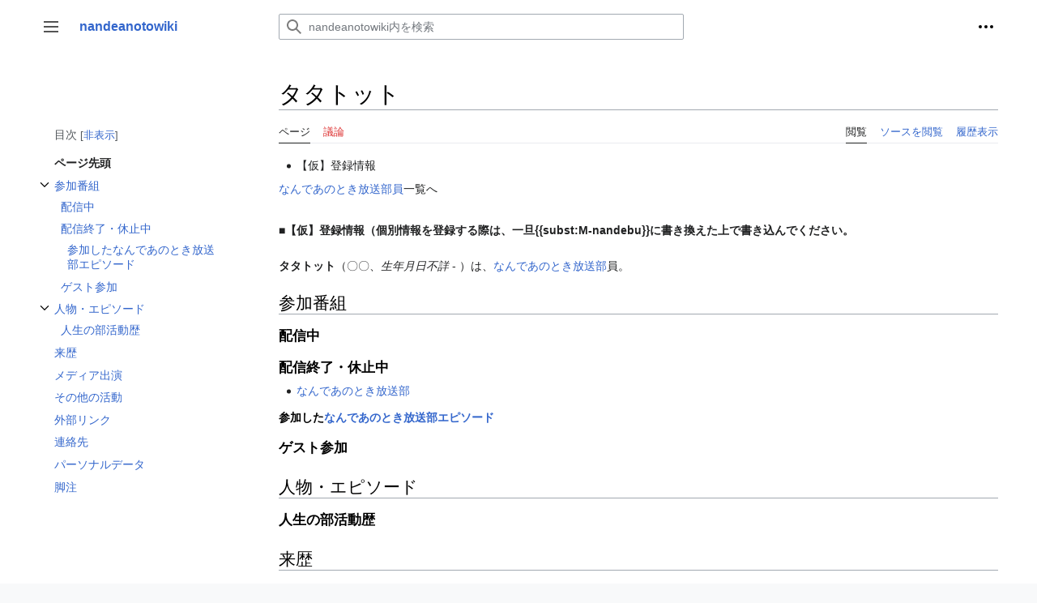

--- FILE ---
content_type: text/html; charset=UTF-8
request_url: https://podcast.jpn.org/wiki/%E3%82%BF%E3%82%BF%E3%83%88%E3%83%83%E3%83%88
body_size: 34212
content:
<!DOCTYPE html>
<html class="client-nojs" lang="ja" dir="ltr">
<head>
<meta charset="UTF-8"/>
<title>タタトット - nandeanotowiki</title>
<script>document.documentElement.className="client-js";RLCONF={"wgBreakFrames":false,"wgSeparatorTransformTable":["",""],"wgDigitTransformTable":["",""],"wgDefaultDateFormat":"ja","wgMonthNames":["","1月","2月","3月","4月","5月","6月","7月","8月","9月","10月","11月","12月"],"wgRequestId":"440a44f5d86087f70359cea9","wgCSPNonce":false,"wgCanonicalNamespace":"","wgCanonicalSpecialPageName":false,"wgNamespaceNumber":0,"wgPageName":"タタトット","wgTitle":"タタトット","wgCurRevisionId":1649,"wgRevisionId":1649,"wgArticleId":769,"wgIsArticle":true,"wgIsRedirect":false,"wgAction":"view","wgUserName":null,"wgUserGroups":["*"],"wgCategories":["人物","話者"],"wgPageContentLanguage":"ja","wgPageContentModel":"wikitext","wgRelevantPageName":"タタトット","wgRelevantArticleId":769,"wgIsProbablyEditable":false,"wgRelevantPageIsProbablyEditable":false,"wgRestrictionEdit":[],"wgRestrictionMove":[],"wgMFDisplayWikibaseDescriptions":{"search":false,"nearby":false,"watchlist":false,
"tagline":false},"wgVector2022PreviewPages":[]};RLSTATE={"skins.vector.user.styles":"ready","site.styles":"ready","user.styles":"ready","skins.vector.user":"ready","user":"ready","user.options":"loading","mediawiki.ui.button":"ready","skins.vector.styles":"ready","skins.vector.icons":"ready","mediawiki.ui.icon":"ready"};RLPAGEMODULES=["site","mediawiki.page.ready","mediawiki.toc","skins.vector.js","skins.vector.es6"];</script>
<script>(RLQ=window.RLQ||[]).push(function(){mw.loader.implement("user.options@12s5i",function($,jQuery,require,module){mw.user.tokens.set({"patrolToken":"+\\","watchToken":"+\\","csrfToken":"+\\"});});});</script>
<link rel="stylesheet" href="/mediawiki/load.php?lang=ja&amp;modules=mediawiki.ui.button%2Cicon%7Cskins.vector.icons%2Cstyles&amp;only=styles&amp;skin=vector-2022"/>
<script async="" src="/mediawiki/load.php?lang=ja&amp;modules=startup&amp;only=scripts&amp;raw=1&amp;skin=vector-2022"></script>
<meta name="ResourceLoaderDynamicStyles" content=""/>
<link rel="stylesheet" href="/mediawiki/load.php?lang=ja&amp;modules=site.styles&amp;only=styles&amp;skin=vector-2022"/>
<meta name="generator" content="MediaWiki 1.39.4"/>
<meta name="format-detection" content="telephone=no"/>
<meta name="viewport" content="width=1000"/>
<link rel="icon" href="/favicon.ico"/>
<link rel="search" type="application/opensearchdescription+xml" href="/mediawiki/opensearch_desc.php" title="nandeanotowiki (ja)"/>
<link rel="EditURI" type="application/rsd+xml" href="https://podcast.jpn.org/mediawiki/api.php?action=rsd"/>
<link rel="alternate" type="application/atom+xml" title="nandeanotowikiのAtomフィード" href="/mediawiki/index.php?title=%E7%89%B9%E5%88%A5:%E6%9C%80%E8%BF%91%E3%81%AE%E6%9B%B4%E6%96%B0&amp;feed=atom"/>
</head>
<body class="skin-vector skin-vector-search-vue mediawiki ltr sitedir-ltr mw-hide-empty-elt ns-0 ns-subject page-タタトット rootpage-タタトット skin-vector-2022 action-view vector-feature-language-in-header-enabled vector-feature-language-in-main-page-header-disabled vector-feature-language-alert-in-sidebar-disabled vector-feature-sticky-header-disabled vector-feature-sticky-header-edit-disabled vector-feature-table-of-contents-disabled vector-feature-visual-enhancement-next-disabled"><div class="mw-page-container">
	<span id="top-page"></span>
	<a class="mw-jump-link" href="#content">コンテンツにスキップ</a>
	<div class="mw-page-container-inner">
		<input
			type="checkbox"
			id="mw-sidebar-checkbox"
			class="mw-checkbox-hack-checkbox"
			>
		<header class="mw-header">
			<div class="mw-header-aside">
			<label
				id="mw-sidebar-button"
				class="mw-checkbox-hack-button mw-ui-icon mw-ui-button mw-ui-quiet mw-ui-icon-element"
				for="mw-sidebar-checkbox"
				role="button"
				aria-controls="mw-panel"
				data-event-name="ui.sidebar"
				tabindex="0"
				title="メインメニュー">
				<span>サイドバーの切り替え</span>
			</label>
			
<a href="/wiki/%E3%81%AA%E3%82%93%E3%81%A7%E3%81%82%E3%81%AE%E3%81%A8%E3%81%8D%E9%96%A2%E9%80%A3%E3%83%9D%E3%83%83%E3%83%89%E3%82%AD%E3%83%A3%E3%82%B9%E3%83%88" class="mw-logo">
	<span class="mw-logo-container">
		<strong class="mw-logo-wordmark">nandeanotowiki</strong>
	</span>
</a>

			</div>
			<div class="mw-header-content">
			
<div id="p-search" role="search" class="vector-search-box-vue  vector-search-box-collapses  vector-search-box-show-thumbnail vector-search-box-auto-expand-width vector-search-box">
	<a href="/wiki/%E7%89%B9%E5%88%A5:%E6%A4%9C%E7%B4%A2"
	
		
		
		
		title="nandeanotowiki内を検索 [f]"
		accesskey="f"
		class="mw-ui-button mw-ui-quiet mw-ui-icon mw-ui-icon-element mw-ui-icon-wikimedia-search search-toggle">
		<span>検索</span>
	</a>
	
	<div>
		<form action="/mediawiki/index.php" id="searchform"
			class="vector-search-box-form">
			<div id="simpleSearch"
				class="vector-search-box-inner"
				 data-search-loc="header-moved">
				<input class="vector-search-box-input"
					 type="search" name="search" placeholder="nandeanotowiki内を検索" aria-label="nandeanotowiki内を検索" autocapitalize="sentences" title="nandeanotowiki内を検索 [f]" accesskey="f" id="searchInput"
				>
				<input type="hidden" name="title" value="特別:検索">
				<input id="mw-searchButton"
					 class="searchButton mw-fallbackSearchButton" type="submit" name="fulltext" title="この文字列が含まれるページを探す" value="検索">
				<input id="searchButton"
					 class="searchButton" type="submit" name="go" title="厳密に一致する名前のページが存在すれば、そのページへ移動する" value="表示">
			</div>
		</form>
	</div>
</div>

			<nav class="vector-user-links" aria-label="個人用ツール" role="navigation" >
	

<div id="p-vector-user-menu-overflow" class="vector-menu mw-portlet mw-portlet-vector-user-menu-overflow emptyPortlet vector-user-menu-overflow"  >
	<div class="vector-menu-content">
		
		<ul class="vector-menu-content-list"></ul>
		
	</div>
</div>

	

<div id="p-personal" class="vector-menu mw-portlet mw-portlet-personal vector-user-menu vector-user-menu-logged-out vector-menu-dropdown"  title="その他の操作" >
	<input type="checkbox"
		id="p-personal-checkbox"
		role="button"
		aria-haspopup="true"
		data-event-name="ui.dropdown-p-personal"
		class="vector-menu-checkbox"
		
		
	/>
	<label
		id="p-personal-label"
		for="p-personal-checkbox"
		class="vector-menu-heading mw-ui-button mw-ui-quiet mw-ui-icon mw-ui-icon-element mw-ui-icon-ellipsis mw-ui-icon-wikimedia-ellipsis"
		
	>
		<span class="vector-menu-heading-label">個人用ツール</span>
	</label>
	<div class="vector-menu-content">
		<div class="vector-user-menu-create-account"><a href="/mediawiki/index.php?title=%E7%89%B9%E5%88%A5:%E3%82%A2%E3%82%AB%E3%82%A6%E3%83%B3%E3%83%88%E4%BD%9C%E6%88%90&amp;returnto=%E3%82%BF%E3%82%BF%E3%83%88%E3%83%83%E3%83%88" class="vector-menu-content-item user-links-collapsible-item" title="アカウントを作成してログインすることをお勧めしますが、必須ではありません"><span class="mw-ui-icon mw-ui-icon-userAdd mw-ui-icon-wikimedia-userAdd"></span> <span>アカウント作成</span></a></div>
<div class="vector-user-menu-login"><a href="/mediawiki/index.php?title=%E7%89%B9%E5%88%A5:%E3%83%AD%E3%82%B0%E3%82%A4%E3%83%B3&amp;returnto=%E3%82%BF%E3%82%BF%E3%83%88%E3%83%83%E3%83%88" class="vector-menu-content-item vector-menu-content-item-login" title="ログインすることを推奨します。ただし、必須ではありません。 [o]" accesskey="o"><span class="mw-ui-icon mw-ui-icon-logIn mw-ui-icon-wikimedia-logIn"></span> <span>ログイン</span></a></div>

		<ul class="vector-menu-content-list"></ul>
		
	</div>
</div>

</nav>

			</div>
		</header>
		<div class="vector-sidebar-container ">
			<div id="mw-navigation">
				

<nav id="mw-panel" class="mw-sidebar" aria-label="サイト" role="navigation">
	

<div id="p-navigation" class="vector-menu mw-portlet mw-portlet-navigation vector-menu-portal portal"  >
	<div
		id="p-navigation-label"
		class="vector-menu-heading "
		
	>
		<span class="vector-menu-heading-label">案内</span>
	</div>
	<div class="vector-menu-content">
		
		<ul class="vector-menu-content-list"><li id="n-mainpage-description" class="mw-list-item"><a href="/wiki/%E3%81%AA%E3%82%93%E3%81%A7%E3%81%82%E3%81%AE%E3%81%A8%E3%81%8D%E9%96%A2%E9%80%A3%E3%83%9D%E3%83%83%E3%83%89%E3%82%AD%E3%83%A3%E3%82%B9%E3%83%88" title="メインページに移動する [z]" accesskey="z"><span>メインページ</span></a></li></ul>
		
	</div>
</div>

	
	

<div id="p-番組" class="vector-menu mw-portlet mw-portlet-番組 vector-menu-portal portal"  >
	<div
		id="p-番組-label"
		class="vector-menu-heading "
		
	>
		<span class="vector-menu-heading-label">番組</span>
	</div>
	<div class="vector-menu-content">
		
		<ul class="vector-menu-content-list"><li id="n-なんであのとき放送局" class="mw-list-item"><a href="/wiki/%E3%81%AA%E3%82%93%E3%81%A7%E3%81%82%E3%81%AE%E3%81%A8%E3%81%8D%E6%94%BE%E9%80%81%E5%B1%80"><span>なんであのとき放送局</span></a></li><li id="n-なんであのときFM" class="mw-list-item"><a href="/wiki/%E3%81%AA%E3%82%93%E3%81%A7%E3%81%82%E3%81%AE%E3%81%A8%E3%81%8DFM"><span>なんであのときFM</span></a></li><li id="n-なんであのとき放送部" class="mw-list-item"><a href="/wiki/%E3%81%AA%E3%82%93%E3%81%A7%E3%81%82%E3%81%AE%E3%81%A8%E3%81%8D%E6%94%BE%E9%80%81%E9%83%A8"><span>なんであのとき放送部</span></a></li></ul>
		
	</div>
</div>


<div id="p-ショートカット" class="vector-menu mw-portlet mw-portlet-ショートカット vector-menu-portal portal"  >
	<div
		id="p-ショートカット-label"
		class="vector-menu-heading "
		
	>
		<span class="vector-menu-heading-label">ショートカット</span>
	</div>
	<div class="vector-menu-content">
		
		<ul class="vector-menu-content-list"><li id="n-人物" class="mw-list-item"><a href="/wiki/%E3%82%AB%E3%83%86%E3%82%B4%E3%83%AA:%E4%BA%BA%E7%89%A9"><span>人物</span></a></li><li id="n-エピソード" class="mw-list-item"><a href="/wiki/%E3%82%A8%E3%83%94%E3%82%BD%E3%83%BC%E3%83%89"><span>エピソード</span></a></li><li id="n-キーワード" class="mw-list-item"><a href="/wiki/%E3%82%AD%E3%83%BC%E3%83%AF%E3%83%BC%E3%83%89"><span>キーワード</span></a></li><li id="n-使用曲" class="mw-list-item"><a href="/wiki/%E4%BD%BF%E7%94%A8%E6%9B%B2"><span>使用曲</span></a></li><li id="n-CM" class="mw-list-item"><a href="/wiki/CM"><span>CM</span></a></li><li id="n-日別" class="mw-list-item"><a href="/wiki/%E3%82%AB%E3%83%86%E3%82%B4%E3%83%AA:%E6%97%A5%E5%88%A5"><span>日別</span></a></li><li id="n-recentchanges" class="mw-list-item"><a href="/wiki/%E7%89%B9%E5%88%A5:%E6%9C%80%E8%BF%91%E3%81%AE%E6%9B%B4%E6%96%B0" title="このウィキにおける最近の更新の一覧 [r]" accesskey="r"><span>最近の更新</span></a></li><li id="n-randompage" class="mw-list-item"><a href="/wiki/%E7%89%B9%E5%88%A5:%E3%81%8A%E3%81%BE%E3%81%8B%E3%81%9B%E8%A1%A8%E7%A4%BA" title="無作為に選択されたページを読み込む [x]" accesskey="x"><span>おまかせ表示</span></a></li><li id="n-help-mediawiki" class="mw-list-item"><a href="https://www.mediawiki.org/wiki/Special:MyLanguage/Help:Contents" target="_blank"><span>MediaWikiについてのヘルプ</span></a></li></ul>
		
	</div>
</div>


<div id="p-編集" class="vector-menu mw-portlet mw-portlet-編集 vector-menu-portal portal"  >
	<div
		id="p-編集-label"
		class="vector-menu-heading "
		
	>
		<span class="vector-menu-heading-label">編集</span>
	</div>
	<div class="vector-menu-content">
		
		<ul class="vector-menu-content-list"><li id="n-サイドバー編集" class="mw-list-item"><a href="/wiki/MediaWiki:Sidebar"><span>サイドバー編集</span></a></li></ul>
		
	</div>
</div>


<div id="p-tb" class="vector-menu mw-portlet mw-portlet-tb vector-menu-portal portal"  >
	<div
		id="p-tb-label"
		class="vector-menu-heading "
		
	>
		<span class="vector-menu-heading-label">ツール</span>
	</div>
	<div class="vector-menu-content">
		
		<ul class="vector-menu-content-list"><li id="t-whatlinkshere" class="mw-list-item"><a href="/wiki/%E7%89%B9%E5%88%A5:%E3%83%AA%E3%83%B3%E3%82%AF%E5%85%83/%E3%82%BF%E3%82%BF%E3%83%88%E3%83%83%E3%83%88" title="ここにリンクしている全ウィキページの一覧 [j]" accesskey="j"><span>リンク元</span></a></li><li id="t-recentchangeslinked" class="mw-list-item"><a href="/wiki/%E7%89%B9%E5%88%A5:%E9%96%A2%E9%80%A3%E3%83%9A%E3%83%BC%E3%82%B8%E3%81%AE%E6%9B%B4%E6%96%B0%E7%8A%B6%E6%B3%81/%E3%82%BF%E3%82%BF%E3%83%88%E3%83%83%E3%83%88" rel="nofollow" title="このページからリンクしているページの最近の更新 [k]" accesskey="k"><span>関連ページの更新状況</span></a></li><li id="t-specialpages" class="mw-list-item"><a href="/wiki/%E7%89%B9%E5%88%A5:%E7%89%B9%E5%88%A5%E3%83%9A%E3%83%BC%E3%82%B8%E4%B8%80%E8%A6%A7" title="特別ページの一覧 [q]" accesskey="q"><span>特別ページ</span></a></li><li id="t-print" class="mw-list-item"><a href="javascript:print();" rel="alternate" title="このページの印刷用ページ [p]" accesskey="p"><span>印刷用バージョン</span></a></li><li id="t-permalink" class="mw-list-item"><a href="/mediawiki/index.php?title=%E3%82%BF%E3%82%BF%E3%83%88%E3%83%83%E3%83%88&amp;oldid=1649" title="このページのこの版への固定リンク"><span>この版への固定リンク</span></a></li><li id="t-info" class="mw-list-item"><a href="/mediawiki/index.php?title=%E3%82%BF%E3%82%BF%E3%83%88%E3%83%83%E3%83%88&amp;action=info" title="このページについての詳細情報"><span>ページ情報</span></a></li></ul>
		
	</div>
</div>

	
</nav>

			</div>
		</div>
		<div class="vector-sitenotice-container">
			<div id="siteNotice"></div>
		</div>
		<input type="checkbox" id="vector-toc-collapsed-checkbox" class="mw-checkbox-hack-checkbox">
		<div class="mw-table-of-contents-container">
			<div class="vector-sticky-toc-container mw-sticky-header-element">
				<nav id="mw-panel-toc" class="sidebar-toc" role="navigation" aria-labelledby="sidebar-toc-label" data-event-name="ui.sidebar-toc">
	<div id="sidebar-toc-label" class="sidebar-toc-header">
		<p class="sidebar-toc-title">
		目次
		<button class="vector-toc-uncollapse-button">サイドバーに移動</button>
		<button class="vector-toc-collapse-button">非表示</button>
		</p>
	</div>
	<ul class="sidebar-toc-contents" id="mw-panel-toc-list">
		<li id="toc-mw-content-text"
			class="sidebar-toc-list-item sidebar-toc-level-1">
			<a href="#top-page" class="sidebar-toc-link">
				<div class="sidebar-toc-text">ページ先頭</div>
			</a>
		</li>
		<li id="toc-参加番組"
			class="sidebar-toc-list-item sidebar-toc-level-1 sidebar-toc-list-item-expanded">
			<a class="sidebar-toc-link" href="#参加番組">
				<div class="sidebar-toc-text">
				<span class="sidebar-toc-numb">1</span>参加番組</div>
			</a>
			
				<button aria-controls="toc-参加番組-sublist" class="mw-ui-icon mw-ui-icon-wikimedia-expand mw-ui-icon-small sidebar-toc-toggle">
					参加番組サブセクションを切り替えます
				</button>
			
			<ul id="toc-参加番組-sublist" class="sidebar-toc-list">
				<li id="toc-配信中"
			class="sidebar-toc-list-item sidebar-toc-level-2">
			<a class="sidebar-toc-link" href="#配信中">
				<div class="sidebar-toc-text">
				<span class="sidebar-toc-numb">1.1</span>配信中</div>
			</a>
			
			<ul id="toc-配信中-sublist" class="sidebar-toc-list">
			</ul>
		</li>
		<li id="toc-配信終了・休止中"
			class="sidebar-toc-list-item sidebar-toc-level-2">
			<a class="sidebar-toc-link" href="#配信終了・休止中">
				<div class="sidebar-toc-text">
				<span class="sidebar-toc-numb">1.2</span>配信終了・休止中</div>
			</a>
			
			<ul id="toc-配信終了・休止中-sublist" class="sidebar-toc-list">
				<li id="toc-参加したなんであのとき放送部エピソード"
			class="sidebar-toc-list-item sidebar-toc-level-3">
			<a class="sidebar-toc-link" href="#参加したなんであのとき放送部エピソード">
				<div class="sidebar-toc-text">
				<span class="sidebar-toc-numb">1.2.1</span>参加したなんであのとき放送部エピソード</div>
			</a>
			
			<ul id="toc-参加したなんであのとき放送部エピソード-sublist" class="sidebar-toc-list">
			</ul>
		</li>
	</ul>
		</li>
		<li id="toc-ゲスト参加"
			class="sidebar-toc-list-item sidebar-toc-level-2">
			<a class="sidebar-toc-link" href="#ゲスト参加">
				<div class="sidebar-toc-text">
				<span class="sidebar-toc-numb">1.3</span>ゲスト参加</div>
			</a>
			
			<ul id="toc-ゲスト参加-sublist" class="sidebar-toc-list">
			</ul>
		</li>
	</ul>
		</li>
		<li id="toc-人物・エピソード"
			class="sidebar-toc-list-item sidebar-toc-level-1 sidebar-toc-list-item-expanded">
			<a class="sidebar-toc-link" href="#人物・エピソード">
				<div class="sidebar-toc-text">
				<span class="sidebar-toc-numb">2</span>人物・エピソード</div>
			</a>
			
				<button aria-controls="toc-人物・エピソード-sublist" class="mw-ui-icon mw-ui-icon-wikimedia-expand mw-ui-icon-small sidebar-toc-toggle">
					人物・エピソードサブセクションを切り替えます
				</button>
			
			<ul id="toc-人物・エピソード-sublist" class="sidebar-toc-list">
				<li id="toc-人生の部活動歴"
			class="sidebar-toc-list-item sidebar-toc-level-2">
			<a class="sidebar-toc-link" href="#人生の部活動歴">
				<div class="sidebar-toc-text">
				<span class="sidebar-toc-numb">2.1</span>人生の部活動歴</div>
			</a>
			
			<ul id="toc-人生の部活動歴-sublist" class="sidebar-toc-list">
			</ul>
		</li>
	</ul>
		</li>
		<li id="toc-来歴"
			class="sidebar-toc-list-item sidebar-toc-level-1 sidebar-toc-list-item-expanded">
			<a class="sidebar-toc-link" href="#来歴">
				<div class="sidebar-toc-text">
				<span class="sidebar-toc-numb">3</span>来歴</div>
			</a>
			
			<ul id="toc-来歴-sublist" class="sidebar-toc-list">
			</ul>
		</li>
		<li id="toc-メディア出演"
			class="sidebar-toc-list-item sidebar-toc-level-1 sidebar-toc-list-item-expanded">
			<a class="sidebar-toc-link" href="#メディア出演">
				<div class="sidebar-toc-text">
				<span class="sidebar-toc-numb">4</span>メディア出演</div>
			</a>
			
			<ul id="toc-メディア出演-sublist" class="sidebar-toc-list">
			</ul>
		</li>
		<li id="toc-その他の活動"
			class="sidebar-toc-list-item sidebar-toc-level-1 sidebar-toc-list-item-expanded">
			<a class="sidebar-toc-link" href="#その他の活動">
				<div class="sidebar-toc-text">
				<span class="sidebar-toc-numb">5</span>その他の活動</div>
			</a>
			
			<ul id="toc-その他の活動-sublist" class="sidebar-toc-list">
			</ul>
		</li>
		<li id="toc-外部リンク"
			class="sidebar-toc-list-item sidebar-toc-level-1 sidebar-toc-list-item-expanded">
			<a class="sidebar-toc-link" href="#外部リンク">
				<div class="sidebar-toc-text">
				<span class="sidebar-toc-numb">6</span>外部リンク</div>
			</a>
			
			<ul id="toc-外部リンク-sublist" class="sidebar-toc-list">
			</ul>
		</li>
		<li id="toc-連絡先"
			class="sidebar-toc-list-item sidebar-toc-level-1 sidebar-toc-list-item-expanded">
			<a class="sidebar-toc-link" href="#連絡先">
				<div class="sidebar-toc-text">
				<span class="sidebar-toc-numb">7</span>連絡先</div>
			</a>
			
			<ul id="toc-連絡先-sublist" class="sidebar-toc-list">
			</ul>
		</li>
		<li id="toc-パーソナルデータ"
			class="sidebar-toc-list-item sidebar-toc-level-1 sidebar-toc-list-item-expanded">
			<a class="sidebar-toc-link" href="#パーソナルデータ">
				<div class="sidebar-toc-text">
				<span class="sidebar-toc-numb">8</span>パーソナルデータ</div>
			</a>
			
			<ul id="toc-パーソナルデータ-sublist" class="sidebar-toc-list">
			</ul>
		</li>
		<li id="toc-脚注"
			class="sidebar-toc-list-item sidebar-toc-level-1 sidebar-toc-list-item-expanded">
			<a class="sidebar-toc-link" href="#脚注">
				<div class="sidebar-toc-text">
				<span class="sidebar-toc-numb">9</span>脚注</div>
			</a>
			
			<ul id="toc-脚注-sublist" class="sidebar-toc-list">
			</ul>
		</li>
	</ul>
</nav>

			</div>
		</div>
		<div class="mw-content-container">
			<main id="content" class="mw-body" role="main">
				<a id="top"></a>
				<header class="mw-body-header">
				
				
					<label
						id="vector-toc-collapsed-button"
						class="mw-ui-button mw-ui-quiet mw-ui-icon mw-ui-icon-element mw-ui-icon-wikimedia-listBullet mw-checkbox-hack-button"
						for="vector-toc-collapsed-checkbox"
						role="button"
						aria-controls="toc-toggle-list"
						data-event-name="vector.toc-toggle-list"
						tabindex="0"
						title="目次">
						目次の表示・非表示を切り替え
					</label>
				    <h1 id="firstHeading" class="firstHeading mw-first-heading"><span class="mw-page-title-main">タタトット</span></h1>
				</header>
				<nav class="vector-article-toolbar" aria-label="ツール"
					role="navigation">
					<div class="mw-article-toolbar-container">
						<div id="left-navigation">
							

<div id="p-associated-pages" class="vector-menu mw-portlet mw-portlet-associated-pages vector-menu-tabs"  >
	<div class="vector-menu-content">
		
		<ul class="vector-menu-content-list"><li id="ca-nstab-main" class="selected mw-list-item"><a href="/wiki/%E3%82%BF%E3%82%BF%E3%83%88%E3%83%83%E3%83%88" title="本文を閲覧 [c]" accesskey="c"><span>ページ</span></a></li><li id="ca-talk" class="new mw-list-item"><a href="/mediawiki/index.php?title=%E3%83%88%E3%83%BC%E3%82%AF:%E3%82%BF%E3%82%BF%E3%83%88%E3%83%83%E3%83%88&amp;action=edit&amp;redlink=1" rel="discussion" title="本文ページについての議論 (存在しないページ) [t]" accesskey="t"><span>議論</span></a></li></ul>
		
	</div>
</div>

							

<div id="p-variants" class="vector-menu mw-portlet mw-portlet-variants emptyPortlet vector-menu-dropdown"  >
	<input type="checkbox"
		id="p-variants-checkbox"
		role="button"
		aria-haspopup="true"
		data-event-name="ui.dropdown-p-variants"
		class="vector-menu-checkbox"
		aria-label="別の言語に切り替える"
		
	/>
	<label
		id="p-variants-label"
		for="p-variants-checkbox"
		class="vector-menu-heading "
		
	>
		<span class="vector-menu-heading-label">日本語</span>
	</label>
	<div class="vector-menu-content">
		
		<ul class="vector-menu-content-list"></ul>
		
	</div>
</div>

						</div>
						<div id="right-navigation" class="vector-collapsible ">
							

<div id="p-views" class="vector-menu mw-portlet mw-portlet-views vector-menu-tabs"  >
	<div class="vector-menu-content">
		
		<ul class="vector-menu-content-list"><li id="ca-view" class="selected mw-list-item"><a href="/wiki/%E3%82%BF%E3%82%BF%E3%83%88%E3%83%83%E3%83%88"><span>閲覧</span></a></li><li id="ca-viewsource" class="mw-list-item"><a href="/mediawiki/index.php?title=%E3%82%BF%E3%82%BF%E3%83%88%E3%83%83%E3%83%88&amp;action=edit" title="このページは保護されています。&#10;ページのソースを閲覧できます。 [e]" accesskey="e"><span>ソースを閲覧</span></a></li><li id="ca-history" class="mw-list-item"><a href="/mediawiki/index.php?title=%E3%82%BF%E3%82%BF%E3%83%88%E3%83%83%E3%83%88&amp;action=history" title="このページの過去の版 [h]" accesskey="h"><span>履歴表示</span></a></li></ul>
		
	</div>
</div>

							

<div id="p-cactions" class="vector-menu mw-portlet mw-portlet-cactions emptyPortlet vector-menu-dropdown vector-has-collapsible-items"  title="その他の操作" >
	<input type="checkbox"
		id="p-cactions-checkbox"
		role="button"
		aria-haspopup="true"
		data-event-name="ui.dropdown-p-cactions"
		class="vector-menu-checkbox"
		
		
	/>
	<label
		id="p-cactions-label"
		for="p-cactions-checkbox"
		class="vector-menu-heading "
		
	>
		<span class="vector-menu-heading-label">その他</span>
	</label>
	<div class="vector-menu-content">
		
		<ul class="vector-menu-content-list"><li id="ca-more-view" class="selected vector-more-collapsible-item mw-list-item"><a href="/wiki/%E3%82%BF%E3%82%BF%E3%83%88%E3%83%83%E3%83%88"><span>閲覧</span></a></li><li id="ca-more-viewsource" class="vector-more-collapsible-item mw-list-item"><a href="/mediawiki/index.php?title=%E3%82%BF%E3%82%BF%E3%83%88%E3%83%83%E3%83%88&amp;action=edit"><span>ソースを閲覧</span></a></li><li id="ca-more-history" class="vector-more-collapsible-item mw-list-item"><a href="/mediawiki/index.php?title=%E3%82%BF%E3%82%BF%E3%83%88%E3%83%83%E3%83%88&amp;action=history"><span>履歴表示</span></a></li></ul>
		
	</div>
</div>

						</div>
					</div>
				</nav>
				<div id="bodyContent" class="vector-body" data-mw-ve-target-container>
					<div class="mw-body-subheader">
					        <div class="mw-indicators">
        </div>

					    <div id="siteSub" class="noprint">提供：nandeanotowiki</div>
					</div>
					
					
					
					<div id="mw-content-text" class="mw-body-content mw-content-ltr" lang="ja" dir="ltr"><div class="mw-parser-output"><ul><li>【仮】登録情報</li></ul>
<p><a href="/wiki/%E3%81%AA%E3%82%93%E3%81%A7%E3%81%82%E3%81%AE%E3%81%A8%E3%81%8D%E6%94%BE%E9%80%81%E9%83%A8%E5%93%A1" title="なんであのとき放送部員">なんであのとき放送部員</a>一覧へ<br />
<br />
</p><p><b>■【仮】登録情報（個別情報を登録する際は、一旦{{subst:M-nandebu}}に書き換えた上で書き込んでください。</b><br /><br />
<b>タタトット</b>（〇〇、<i>生年月日不詳</i> - ）は、<a href="/wiki/%E3%81%AA%E3%82%93%E3%81%A7%E3%81%82%E3%81%AE%E3%81%A8%E3%81%8D%E6%94%BE%E9%80%81%E9%83%A8" title="なんであのとき放送部">なんであのとき放送部</a>員。
</p>
<mw:tocplace></mw:tocplace>
<h2><span id=".E5.8F.82.E5.8A.A0.E7.95.AA.E7.B5.84"></span><span class="mw-headline" id="参加番組">参加番組</span></h2>
<h3><span id=".E9.85.8D.E4.BF.A1.E4.B8.AD"></span><span class="mw-headline" id="配信中">配信中</span></h3>
<h3><span id=".E9.85.8D.E4.BF.A1.E7.B5.82.E4.BA.86.E3.83.BB.E4.BC.91.E6.AD.A2.E4.B8.AD"></span><span class="mw-headline" id="配信終了・休止中">配信終了・休止中</span></h3>
<ul><li><a href="/wiki/%E3%81%AA%E3%82%93%E3%81%A7%E3%81%82%E3%81%AE%E3%81%A8%E3%81%8D%E6%94%BE%E9%80%81%E9%83%A8" title="なんであのとき放送部">なんであのとき放送部</a></li></ul>
<h4><span id=".E5.8F.82.E5.8A.A0.E3.81.97.E3.81.9F.E3.81.AA.E3.82.93.E3.81.A7.E3.81.82.E3.81.AE.E3.81.A8.E3.81.8D.E6.94.BE.E9.80.81.E9.83.A8.E3.82.A8.E3.83.94.E3.82.BD.E3.83.BC.E3.83.89"></span><span class="mw-headline" id="参加したなんであのとき放送部エピソード">参加した<a href="/wiki/%E3%81%AA%E3%82%93%E3%81%A7%E3%81%82%E3%81%AE%E3%81%A8%E3%81%8D%E6%94%BE%E9%80%81%E9%83%A8%E3%82%A8%E3%83%94%E3%82%BD%E3%83%BC%E3%83%89" title="なんであのとき放送部エピソード">なんであのとき放送部エピソード</a></span></h4>
<h3><span id=".E3.82.B2.E3.82.B9.E3.83.88.E5.8F.82.E5.8A.A0"></span><span class="mw-headline" id="ゲスト参加">ゲスト参加</span></h3>
<h2><span id=".E4.BA.BA.E7.89.A9.E3.83.BB.E3.82.A8.E3.83.94.E3.82.BD.E3.83.BC.E3.83.89"></span><span class="mw-headline" id="人物・エピソード">人物・エピソード</span></h2>
<h3><span id=".E4.BA.BA.E7.94.9F.E3.81.AE.E9.83.A8.E6.B4.BB.E5.8B.95.E6.AD.B4"></span><span class="mw-headline" id="人生の部活動歴">人生の部活動歴</span></h3>
<h2><span id=".E6.9D.A5.E6.AD.B4"></span><span class="mw-headline" id="来歴">来歴</span></h2>
<h2><span id=".E3.83.A1.E3.83.87.E3.82.A3.E3.82.A2.E5.87.BA.E6.BC.94"></span><span class="mw-headline" id="メディア出演">メディア出演</span></h2>
<h2><span id=".E3.81.9D.E3.81.AE.E4.BB.96.E3.81.AE.E6.B4.BB.E5.8B.95"></span><span class="mw-headline" id="その他の活動">その他の活動</span></h2>
<h2><span id=".E5.A4.96.E9.83.A8.E3.83.AA.E3.83.B3.E3.82.AF"></span><span class="mw-headline" id="外部リンク">外部リンク</span></h2>
<ul><li class="mw-empty-elt"></li></ul>
<h2><span id=".E9.80.A3.E7.B5.A1.E5.85.88"></span><span class="mw-headline" id="連絡先">連絡先</span></h2>
<h2><span id=".E3.83.91.E3.83.BC.E3.82.BD.E3.83.8A.E3.83.AB.E3.83.87.E3.83.BC.E3.82.BF"></span><span class="mw-headline" id="パーソナルデータ">パーソナルデータ</span></h2>
<table class="wikitable">

<tbody><tr>
<td>表記
</td>
<td>タタトット
</td></tr>
<tr>
<td>よみかた
</td>
<td>
</td></tr>
<tr>
<td>別名義
</td>
<td>
</td></tr>
<tr>
<td>本名
</td>
<td>
</td></tr>
<tr>
<td>性別
</td>
<td>
</td></tr>
<tr>
<td>出生地
</td>
<td>
</td></tr>
<tr>
<td>国籍
</td>
<td>日本
</td></tr>
<tr>
<td>家族
</td>
<td>
</td></tr>
<tr>
<td>身長
</td>
<td>
</td></tr>
<tr>
<td>血液型
</td>
<td>
</td></tr>
<tr>
<td>生年月日、<br />
<p>年齢、世代
</p>
</td>
<td>
</td></tr>
<tr>
<td>職業
</td>
<td>
</td></tr>
<tr>
<td>活動期間
</td>
<td>
</td></tr>
<tr>
<td>活動拠点
</td>
<td>
<ul><li class="mw-empty-elt"></li></ul>
</td></tr>
<tr>
<td>過去の<br />
<p>活動拠点
</p>
</td>
<td>
</td></tr>
<tr>
<td>公式サイト
</td>
<td>
</td></tr>
<tr>
<td>SNS
</td>
<td>
<p><br />
<br />
<br />
</p>
</td></tr>
<tr>
<td>受賞歴
</td>
<td>
</td></tr>
<tr>
<td>備考
</td>
<td>
</td></tr>
<tr>
<td>
</td>
<td>
</td></tr></tbody></table>
<h2><span id=".E8.84.9A.E6.B3.A8"></span><span class="mw-headline" id="脚注">脚注</span></h2>
<p><br />
</p>
<!-- 
NewPP limit report
Cached time: 20260121210848
Cache expiry: 86400
Reduced expiry: false
Complications: [show‐toc]
CPU time usage: 0.069 seconds
Real time usage: 0.099 seconds
Preprocessor visited node count: 60/1000000
Post‐expand include size: 1787/2097152 bytes
Template argument size: 0/2097152 bytes
Highest expansion depth: 4/100
Expensive parser function count: 0/100
Unstrip recursion depth: 0/20
Unstrip post‐expand size: 19/5000000 bytes
-->
<!--
Transclusion expansion time report (%,ms,calls,template)
100.00%   69.404      1 テンプレート:M-nandebu
100.00%   69.404      1 -total
 11.28%    7.831      1 テンプレート:M-media
 10.31%    7.156      1 テンプレート:M-pgmg
 10.29%    7.143      1 テンプレート:M-pgmc
  5.64%    3.917      1 テンプレート:M-acs
  5.47%    3.794      1 テンプレート:M-link
  5.45%    3.785      1 テンプレート:M-hist
  5.27%    3.655      1 テンプレート:M-bup
  5.17%    3.589      1 テンプレート:M-footnote
-->

<!-- Saved in parser cache with key hitosh_wiki-wiki:pcache:idhash:769-0!canonical and timestamp 20260121210848 and revision id 1649.
 -->
</div>
<div class="printfooter" data-nosnippet="">「<a dir="ltr" href="https://podcast.jpn.org/mediawiki/index.php?title=タタトット&amp;oldid=1649">https://podcast.jpn.org/mediawiki/index.php?title=タタトット&amp;oldid=1649</a>」から取得</div></div>
					<div id="catlinks" class="catlinks" data-mw="interface"><div id="mw-normal-catlinks" class="mw-normal-catlinks"><a href="/wiki/%E7%89%B9%E5%88%A5:%E3%82%AB%E3%83%86%E3%82%B4%E3%83%AA" title="特別:カテゴリ">カテゴリ</a>: <ul><li><a href="/wiki/%E3%82%AB%E3%83%86%E3%82%B4%E3%83%AA:%E4%BA%BA%E7%89%A9" title="カテゴリ:人物">人物</a></li><li><a href="/wiki/%E3%82%AB%E3%83%86%E3%82%B4%E3%83%AA:%E8%A9%B1%E8%80%85" title="カテゴリ:話者">話者</a></li></ul></div></div>
				</div>
			</main>
			
		</div>
		<div class="mw-footer-container">
			
<footer id="footer" class="mw-footer" role="contentinfo" >
	<ul id="footer-info">
	<li id="footer-info-lastmod"> このページの最終更新日時は 2021年9月24日 (金) 20:54 です。</li>
</ul>

	<ul id="footer-places">
	<li id="footer-places-privacy"><a href="/wiki/nandeanotowiki:%E3%83%97%E3%83%A9%E3%82%A4%E3%83%90%E3%82%B7%E3%83%BC%E3%83%BB%E3%83%9D%E3%83%AA%E3%82%B7%E3%83%BC">プライバシー・ポリシー</a></li>
	<li id="footer-places-about"><a href="/wiki/nandeanotowiki:Nandeanotowiki%E3%81%AB%E3%81%A4%E3%81%84%E3%81%A6">nandeanotowikiについて</a></li>
	<li id="footer-places-disclaimer"><a href="/wiki/nandeanotowiki:%E5%85%8D%E8%B2%AC%E4%BA%8B%E9%A0%85">免責事項</a></li>
	<li id="footer-places-mobileview"><a href="https://podcast.jpn.org/mediawiki/index.php?title=%E3%82%BF%E3%82%BF%E3%83%88%E3%83%83%E3%83%88&amp;mobileaction=toggle_view_mobile" class="noprint stopMobileRedirectToggle">モバイルビュー</a></li>
</ul>

	<ul id="footer-icons" class="noprint">
	<li id="footer-poweredbyico"><a href="https://www.mediawiki.org/" target="_blank"><img src="/mediawiki/resources/assets/poweredby_mediawiki_88x31.png" alt="Powered by MediaWiki" srcset="/mediawiki/resources/assets/poweredby_mediawiki_132x47.png 1.5x, /mediawiki/resources/assets/poweredby_mediawiki_176x62.png 2x" width="88" height="31" loading="lazy"/></a></li>
</ul>

</footer>

		</div>
	</div> 
</div> 

<script>(RLQ=window.RLQ||[]).push(function(){mw.config.set({"wgPageParseReport":{"limitreport":{"cputime":"0.069","walltime":"0.099","ppvisitednodes":{"value":60,"limit":1000000},"postexpandincludesize":{"value":1787,"limit":2097152},"templateargumentsize":{"value":0,"limit":2097152},"expansiondepth":{"value":4,"limit":100},"expensivefunctioncount":{"value":0,"limit":100},"unstrip-depth":{"value":0,"limit":20},"unstrip-size":{"value":19,"limit":5000000},"timingprofile":["100.00%   69.404      1 テンプレート:M-nandebu","100.00%   69.404      1 -total"," 11.28%    7.831      1 テンプレート:M-media"," 10.31%    7.156      1 テンプレート:M-pgmg"," 10.29%    7.143      1 テンプレート:M-pgmc","  5.64%    3.917      1 テンプレート:M-acs","  5.47%    3.794      1 テンプレート:M-link","  5.45%    3.785      1 テンプレート:M-hist","  5.27%    3.655      1 テンプレート:M-bup","  5.17%    3.589      1 テンプレート:M-footnote"]},"cachereport":{"timestamp":"20260121210848","ttl":86400,"transientcontent":false}}});mw.config.set({"wgBackendResponseTime":1014});});</script>
</body>
</html>